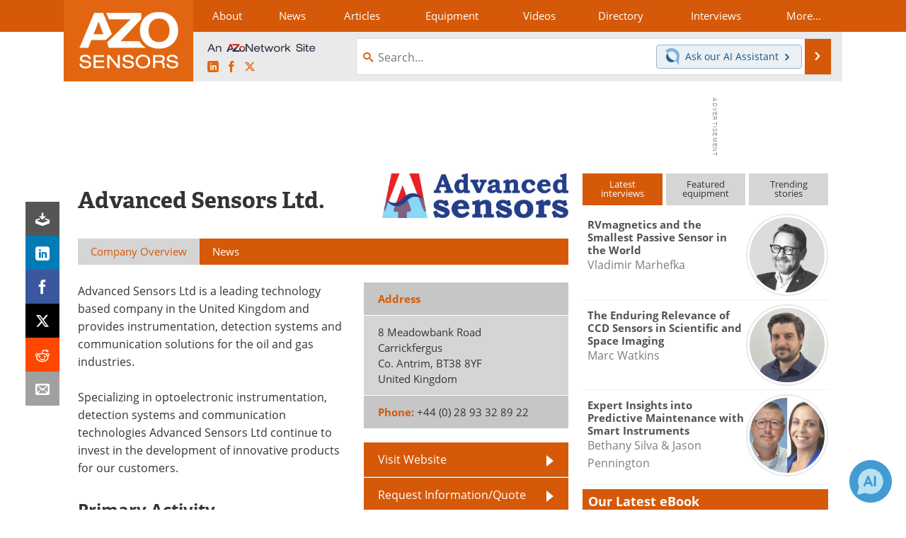

--- FILE ---
content_type: text/html; charset=utf-8
request_url: https://www.azosensors.com/suppliers.aspx?SupplierID=1386
body_size: 20891
content:


<!DOCTYPE html>
<html lang="en" itemscope itemtype="http://schema.org/Organization">
<head>
<link rel="preconnect" href="https://use.typekit.net" />
<link rel="preconnect" href="https://p.typekit.net" />
<link rel="preconnect" href="https://securepubads.g.doubleclick.net" />
<link rel="preconnect" href="https://www.googletagmanager.com" /><meta charset="utf-8" /><meta http-equiv="X-UA-Compatible" content="IE=edge" /><meta name="viewport" content="width=device-width, initial-scale=1, minimum-scale=1" /><title>
	Advanced Sensors Ltd. : Quotes, Address, Contact
</title>
<link itemprop="mainEntityOfPage" href="https://www.azosensors.com/suppliers.aspx?SupplierID=1386" />
<meta itemprop="description" content="Advanced Sensors Ltd is a leading technology based company in the United Kingdom and provides instrumentation, detection systems and communication solutions for the oil and gas industries." />
<meta name="twitter:card" content="summary" />
<meta name="twitter:site" content="@AZoSensors" />
<meta name="twitter:title" content="Advanced Sensors Ltd." />
<meta name="twitter:description" content="Advanced Sensors Ltd is a leading technology based company in the United Kingdom and provides instrumentation, detection systems and communication solutions for the oil and gas industries." />
<meta name="twitter:image:src" content="https://www.azosensors.com/themes/Standard/images/full_site_logo.png" />
<meta property="og:title" content="Advanced Sensors Ltd." />
<meta property="og:type" content="company" />
<meta property="og:image" content="https://www.azosensors.com/themes/Standard/images/full_site_logo.png" />
<meta property="og:url" content="https://www.azosensors.com/suppliers.aspx?SupplierID=1386" />
<meta property="og:description" content="Advanced Sensors Ltd is a leading technology based company in the United Kingdom and provides instrumentation, detection systems and communication solutions for the oil and gas industries." />
<meta property="og:site_name" content="AZoSensors" />
<meta property="fb:app_id" content="191285697581963" />
<meta name="referrer" content="unsafe-url" /><meta name="robots" content="max-snippet:-1, max-image-preview:large, max-video-preview:-1" />
<link rel="canonical" href="https://www.azosensors.com/suppliers.aspx?SupplierID=1386" /><link rel="stylesheet" href="https://use.typekit.net/vjt7ayk.css" media="print" onload="this.media='all'; this.onload=null;">

    <script type="text/javascript">
        window.g_cmpKind = 2;
        window.g_isIabTcfInUse = false;
        window.g_isIabGppInUse = false;
        window.bStrictCookies = undefined;
        window.g_cookiePolicyStatus = undefined;
        window.g_havePublishable = true;
        window.g_enableAnalytics = true;
        window.bRecordClientView = true;
        window.g_fetchPromotedItem = false;
        window.g_contentEmbedPromotedItemEligible = false;
        window.g_analyticsContentType = 'Supplier Profile Item';
        window.g_pageLoadStartOn = new Date();
        window._azoStartScripts = [];
        window.$ = function (fn) {
            if (typeof fn === 'function') { _azoStartScripts.push(fn); }
        };

    </script>

    <link rel="icon" href="/favicon-16x16.png" type="image/png" sizes="16x16" /><link rel="icon" href="/favicon-32x32.png" type="image/png" sizes="32x32" /><link rel="icon" href="/favicon-96x96.png" type="image/png" sizes="96x96" /><link rel="start" title="AZoSensors" href="/" /><link type="application/rss+xml" rel="alternate" title="AZoSensors (RSS)" href="https://www.azosensors.com/syndication.axd?format=rss" /><link type="application/atom+xml" rel="alternate" title="AZoSensors (ATOM)" href="https://www.azosensors.com/syndication.axd?format=atom" /><meta http-equiv="content-type" content="text/html; charset=utf-8" />
<script>
  window.googleAnalyticsConfig = {
    'gaCode': 'G-2CVVW0SD30',
    'cookieDomain': 'azosensors.com'
  };
</script>

<script>
  window.zohoPageSenseConfig = {
    'id': '9180d1f8a1a644818e83065fe450cc11'
  };
</script>
<meta name="msvalidate.01" content="F19F0E4C53AF972CB554F2D6E02D6A95" />

<link type="text/css" rel="stylesheet" href="https://www.azosensors.com/bundles/css/desktop/base?v=eqVkLbQF3ETgMdnbFaadtkpIft18270FmKV1DvWxUrc1" />


    <script type="text/javascript">
        //<![CDATA[
        var sSiteRoot = '/';
        var isMobileWebsite = false;
        var isMobileProSupplier = false;
        
        //]]>
    </script>

    
    <script type="text/javascript">

        window.dataLayer = window.dataLayer || [];
        function gtag() { dataLayer.push(arguments); }

        
        
            gtag('consent', 'default', {
                'ad_storage': 'denied',
                'analytics_storage': 'denied',
                'functionality_storage': 'denied',
                'personalization_storage': 'denied',
                'security_storage': 'granted',
                'ad_user_data': 'denied',
                'ad_personalization': 'denied'
            });
        

        function initAnalytics() {
            var config = window.googleAnalyticsConfig;
            if (config) {

                var gtagConfig = {
                    'anonymize_ip': true,
                    'cookie_domain': config.cookieDomain
                };

                if (window.g_analyticsContentType) {
                    gtagConfig['content_group'] = window.g_analyticsContentType;
                }

                

                var a = document.createElement('script');
                a.type = 'text/javascript';
                a.async = true;
                a.src = 'https://www.googletagmanager.com/gtag/js?id=' + config.gaCode;
                var s = document.getElementsByTagName('script')[0];
                s.parentNode.insertBefore(a, s);

                window.dataLayer = window.dataLayer || [];
                window.gtag = function () { dataLayer.push(arguments); };

                window.gtag('js', new Date());
                window.gtag('config', config.gaCode, gtagConfig);
            }
        };

        
            function initPlausible() {

                
                if (!window.googleAnalyticsConfig) {
                    return;
                }

                var plausibleDomain = 'azosensors.com';

                window.plausible = window.plausible || function () {(window.plausible.q = window.plausible.q || []).push(arguments)};

                var a = document.createElement('script');
                a.type = 'text/javascript';
                a.defer = true;
                a.setAttribute('data-domain', plausibleDomain);
                
                a.src = 'https://plausible.io/js/script.manual.js';
                var s = document.getElementsByTagName('script')[0];
                s.parentNode.insertBefore(a, s);

                $(function () {
                    Azom.recordPlausiblePageview();
                });
            }
        

    </script>

    

<style type="text/css">

    .supplier-image img { margin-top: 12px; }

</style>


<script type="text/javascript">
    //<![CDATA[

    var DocReq = {
        itemType: 'supplier',
        itemName: 'Advanced Sensors Ltd.',
        formTitle: 'Advanced Sensors Ltd.',
        itemId: 1386
    };

    $(function() {
        Azom.initDocReqPage();
    });

    //]]>
</script>


<script type="text/javascript">
    //<![CDATA[

    var PdfReq = {
        itemType: 'supplier',
        itemName: 'Advanced Sensors Ltd.',
        languageCode: '',
        formTitle: 'Advanced Sensors Ltd. Printable Document (PDF)',
        itemId: 1386
    };

    $(function() {
        Azom.initPdfReqPage();
    });

    //]]>
</script>





    <!-- Add To Home -->
    
    <meta name="apple-mobile-web-app-capable" content="no" /><meta name="apple-mobile-web-app-status-bar-style" content="black" /><meta name="apple-mobile-web-app-title" content="Sensors" />
<script type="application/ld+json">
{
  "@context": "http://schema.org",
  "@type": "Organization",
  "name": "AZoSensors",
  "url": "https://www.azosensors.com/",
  "logo": "https://www.azosensors.com/themes/Standard/images/full_site_logo.png",
  "sameAs": [
     "https://www.facebook.com/AZoNetwork",
     "https://twitter.com/AZoSensors"
  ]
}
</script>

<script type="application/ld+json">
{
  "@context": "http://schema.org",
  "@type": "WebSite",
  "name": "AZoSensors",
  "url": "https://www.azosensors.com/",
  "potentialAction": {
     "@type": "SearchAction",
     "target": "https://www.azosensors.com/search.aspx?q={search_term_string}",
     "query-input": "required name=search_term_string"
  }
}
</script>
<meta name="description" content="Advanced Sensors Ltd is a leading technology based company in the United Kingdom and provides instrumentation, detection systems and communication solutions for the oil and gas industries." /></head>
<body class="site-body">

    <script type="text/javascript">

        
        var googletag = googletag || {};
        googletag.cmd = googletag.cmd || [];

        window.g_areSiteAdsInitialized = false;
        window.g_displayAdsToRender = [];

        function pushDisplayAd(fn) {
            if (window.g_areSiteAdsInitialized) {
                googletag.cmd.push(fn);
            } else {
                window.g_displayAdsToRender.push(fn);
            }
        }

    </script>

    

        <script async="async" src="https://securepubads.g.doubleclick.net/tag/js/gpt.js"></script>

        <script type='text/javascript'>
        //<![CDATA[
            window._renderedAdSlots = [];

            var g_dfpTargeting = [
                { k: "site", v: "AZoSensors" }
            ];

            function initSiteAds() {

                
                g_dfpTargeting.push({ k: "hostname", v: window.location.hostname });

                if (!window.g_isTargetingEnabled) {
                    g_dfpTargeting.push({ k: "npa", v: "yes" });
                }

                googletag.cmd.push(function () {

                    googletag.defineSlot('/21677452523/AZo_728x90_1', [[728, 90]], 'div-gpt-AZo_728x90_1').addService(googletag.pubads());
googletag.defineSlot('/21677452523/AZo_Desktop_300x250_1', [[300, 250]], 'div-gpt-AZo_Desktop_300x250_1').addService(googletag.pubads());


                    if (g_dfpTargeting.length) {
                        for (var t = 0; t < g_dfpTargeting.length; t++) {
                            googletag.pubads().setTargeting(g_dfpTargeting[t].k, g_dfpTargeting[t].v);
                        }
                    }

                    
                    
                    if (!window.g_isIabTcfInUse && !g_isIabGppInUse && !window.g_isTargetingEnabled) {
                        
                        googletag.pubads().setPrivacySettings({
                            'restrictDataProcessing': true,
                            'nonPersonalizedAds': true
                        });
                    }
                    
                    googletag.pubads().addEventListener('slotRenderEnded', function (e) { if (typeof Azom === 'undefined') { _renderedAdSlots.push(e); } else { Azom.onAdSlotRendered(e); } });
                    
                    googletag.pubads().enableSingleRequest();
                    googletag.enableServices();

                });

                ////////////////

                if (typeof g_displayAdsToRender !== 'undefined' && g_displayAdsToRender.length) {

                    
                    while (g_displayAdsToRender.length) {

                        

                        
                        var item = g_displayAdsToRender.shift();

                        googletag.cmd.push(item);

                        
                        item = null;
                    }
                }

                ////////////////

                window.g_areSiteAdsInitialized = true;

            }

        //]]>
        </script>
    

    <script type="text/javascript">

        window.g_azoReadCookie = function (name) {
            var nameEQ = name + "=";
            var ca = document.cookie.split(';');
            for (var i = 0; i < ca.length; i++) {
                var c = ca[i];
                while (c.charAt(0) == ' ') c = c.substring(1, c.length);
                if (c.indexOf(nameEQ) == 0) return c.substring(nameEQ.length, c.length);
            }
            return null;
        };

        
            function updateGoogleConsentModeUserPreferences() {

                var cp = typeof BlogEngine === 'object' ? BlogEngine.getVisitorCookieAndPrivacyPreferences() : null;

                var performance = (cp ? cp.performance : window.g_isPerformanceEnabled) ? true : false;
                var functional = (cp ? cp.functional : window.g_isFunctionalEnabled) ? true : false;
                var targeting = (cp ? cp.targeting : window.g_isTargetingEnabled) ? true : false;

                

                gtag('consent', 'update', {
                    'ad_storage': targeting ? 'granted' : 'denied',
                    'analytics_storage': performance ? 'granted' : 'denied',
                    'functionality_storage': functional ? 'granted' : 'denied',
                    'personalization_storage': targeting ? 'granted' : 'denied',
                    'security_storage': 'granted',
                    'ad_user_data': targeting ? 'granted' : 'denied',
                    'ad_personalization': targeting ? 'granted' : 'denied'
                });
            }
        

        function canRunPerformanceAnalytics() {
            
            if ((window.g_enableAnalytics && !g_azoReadCookie('isstffvstr')) || g_azoReadCookie('analytics-on')) {
                return true;
            } else {
                return false;
            }
        }

        if (canRunPerformanceAnalytics() && typeof initPlausible === 'function') {
            initPlausible();
        }

        
        window.g_hasActionsOnConsentsAvailableRun = false;

        function actionsOnConsentsAvailable() {

            if (window.g_hasActionsOnConsentsAvailableRun) {
                return;
            }

            window.g_hasActionsOnConsentsAvailableRun = true;

            var cp = '';

            if (window.g_cmpKind === 2) { 

                cp =
                    (OnetrustActiveGroups.includes('C0002') ? '1' : '0') +  
                    (OnetrustActiveGroups.includes('C0003') ? '1' : '0') +  
                    (OnetrustActiveGroups.includes('C0004') ? '1' : '0');   

            } else {
                cp = g_azoReadCookie('cookiepolicy');
            }

            if (cp && cp.length !== 3) {
                cp = null;
            }

            
            var isCookieBarShown = cp ? false : !!g_azoReadCookie('cookiebarshown');

            var currentCookieNoticeBarStatus = 0;

            function configureCookieNoticeBar() {

                
                if (window.g_cmpKind !== 1) {
                    return;
                }

                
                if (cp) {
                    return;
                }

                var showFullBar = typeof bStrictCookies === 'boolean' && bStrictCookies;
                var newCookieNoticeBarStatus = showFullBar ? 2 : 1;

                

                if (currentCookieNoticeBarStatus === newCookieNoticeBarStatus) {
                    
                    return;
                }

                
                try {
                    var root = document.getElementsByTagName('html')[0];
                    
                    if (root && root.classList) {

                        root.classList.toggle('show-cookie-bar', true);
                        root.classList.toggle('show-cookie-bar-standard', !showFullBar);
                        root.classList.toggle('show-cookie-bar-full', showFullBar);

                        currentCookieNoticeBarStatus = newCookieNoticeBarStatus;
                    }
                } catch (e) {
                    
                }
            }

            var areCookieCategoriesSet = false;

            function evaluateCookiePolicyStatus() {

                if (areCookieCategoriesSet) {
                    return;
                }

                var canSetCookieCategories = false;

                if (window.g_cmpKind !== 1) { 
                    canSetCookieCategories = true;
                } else {

                    
                    canSetCookieCategories =
                        g_cookiePolicyStatus === 1 ||
                        g_cookiePolicyStatus === 2 ||
                        (g_cookiePolicyStatus === 3 && typeof bStrictCookies === 'boolean');

                }

                if (canSetCookieCategories) {

                    if (window.g_cmpKind !== 1) { 
                        window.g_isTargetingEnabled = cp[2] === '1';
                        window.g_isPerformanceEnabled = cp[0] === '1';
                        window.g_isFunctionalEnabled = cp[1] === '1';
                    } else {

                        
                        window.g_isTargetingEnabled =
                            (cp && cp[2] === '1') ||
                            (!bStrictCookies && !cp && isCookieBarShown);

                        window.g_isPerformanceEnabled =
                            (cp && cp[0] === '1') ||
                            (!bStrictCookies && !cp && isCookieBarShown);

                        window.g_isFunctionalEnabled =
                            (cp && cp[1] === '1') ||
                            (!bStrictCookies && !cp && isCookieBarShown);

                    }

                    areCookieCategoriesSet = true;

                    

                    
                        updateGoogleConsentModeUserPreferences();
                    

                    

                    
                    if (canRunPerformanceAnalytics()) {
                        initAnalytics();
                    }

                    
                    if (typeof initSiteAds === 'function') {
                        initSiteAds();
                    }

                    $(function() {

                        
                        BlogEngine.loadPerformanceScripts();

                        
                        if (bRecordClientView && typeof contentViewData !== 'undefined') {
                            
                            Azom.recordClientView();
                        } else {
                            
                        }

                        
                        Azom.checkInboundDetails();
                    });
                }
            }

            function evaluateGeoLocation(location) {

                

                var country = '';
                var region = '';

                if (window.g_cmpKind === 2) {
                    var otLocationData = OneTrust.getGeolocationData();
                    country = !otLocationData ? '' : (otLocationData.country || '').toString().toUpperCase();
                    region = !otLocationData ? '' : (otLocationData.state || '').toString().toUpperCase();
                } else if (location) {
                    country = (location.country || '').toString().toUpperCase();
                    region = (location.region || '').toString().toUpperCase();
                } else {
                    country = (g_azoReadCookie('azocountry') || '').toString();
                }


                if (typeof country === 'string' && country.length === 2) {

                    window.g_countryCode = country.toUpperCase();
                    window.g_regionCode = region.toUpperCase();

                    
                    

                    window.bStrictCookies = window.g_countryCode === 'DE';

                    

                    if (window.g_cmpKind === 1) { 

                        $(function () {
                            Azom.createCookie("azocountry", country, 0);
                            BlogEngine.initCookieNoticeBar();
                        });

                    }

                }

                
                configureCookieNoticeBar();

                
                evaluateCookiePolicyStatus();

            }

            function onGetCountryProblem() {
                

                
                window.bStrictCookies = true;

                evaluateCookiePolicyStatus();
            }

            function lookupCountryIfNeeded() {

                if (window.g_cmpKind !== 1) { 
                    return;
                }

                if (window.g_countryCode) {
                    
                }
                if (!window.g_countryCode) {
                    
                    if (typeof fetch === 'undefined') {
                        
                        onGetCountryProblem();
                    } else {
                        fetch('/cdn-cgi/trace')
                            .then(function (resp) { return resp.text(); })
                            .then(function (data) {
                                var foundCountry = false;
                                if (!data || typeof data !== 'string') {
                                    
                                } else {
                                    var match = data.match(/\bloc=([a-z]{2})/i);
                                    if (!match || !match.length || match.length < 2) {
                                        
                                    } else {
                                        foundCountry = true;
                                        evaluateGeoLocation({ country: match[1], region: null });
                                        
                                    }
                                }

                                if (!foundCountry) {
                                    onGetCountryProblem();
                                }
                            })
                            .catch(function (error) {
                                
                                onGetCountryProblem();
                            });
                    }
                }
            }

            /////////////////

            

            if (window.g_cmpKind === 1) {

                if (cp) {
                    window.g_cookiePolicyStatus = 1;
                } else if (!isCookieBarShown) {
                    window.g_cookiePolicyStatus = 2;
                } else {
                    window.g_cookiePolicyStatus = 3;
                }

                
            }

            evaluateGeoLocation(null);

            lookupCountryIfNeeded();

        } 

    </script>

    

        <script>
            
        </script>

        <script>
            
        </script>

        
        <script src="https://cdn-ukwest.onetrust.com/scripttemplates/otSDKStub.js" async type="text/javascript" charset="UTF-8" data-domain-script="8480e383-8f4d-4149-bf14-2277128cacaf" ></script>
        <script type="text/javascript">
            window.g_isOneTrustAvailable = false;
            window.g_areInitialOneTrustConsentsAvailable = false;
            window.g_oneTrustRequireBannerInteraction = false;
            function OptanonWrapper() {
                if (!window.g_isOneTrustAvailable) {
                    window.g_isOneTrustAvailable = true;

                    if (typeof window.__tcfapi === 'function') {
                        window.g_isIabTcfInUse = true;
                        
                    }

                    if (typeof window.__gpp === 'function') {
                        window.g_isIabGppInUse = true;
                    }

                    
                }
                

                if (window.g_areInitialOneTrustConsentsAvailable) {
                    $(function () {
                        BlogEngine.onOneTrustConsentsUpdated();
                    });
                } else {

                    $(function () {
                        var isBoxClosed = !!Azom.readCookie('OptanonAlertBoxClosed');
                        if (!window.g_areInitialOneTrustConsentsAvailable) {

                            
                            var isBannerOverlayVisible = $('.ot-fade-in').is(':visible');
                            var areConsentsAvailableForProcessing = !isBannerOverlayVisible || isBoxClosed;
                            if (!areConsentsAvailableForProcessing) {
                                window.g_oneTrustRequireBannerInteraction = true;
                            } else {
                                window.g_areInitialOneTrustConsentsAvailable = true;
                                
                                window.setTimeout(actionsOnConsentsAvailable, 1);
                            }
                        }
                    });

                }
            }
        </script>
        

    

    

    

    

    

    <div id="body-wrap">

        <div class="container main-content-right">
            <form method="post" action="/suppliers.aspx?SupplierID=1386" id="aspnetForm">
<div class="aspNetHidden">
<input type="hidden" name="__VIEWSTATE" id="__VIEWSTATE" value="s9yyO7Vxt/fxGwCdiwlTyJ9vJLaVso7rKv3g9vwJishhug/7+ulINgn8KVNvTp3UsR1w2nufj61nlBQSJZTeqMSAhmfAOYnPBrLgWAT4C2d+R4IhoFO9bbx90Son4zCVDJ5lN5PgKt45jLNct1CK3rRT6xRps1B73NMCj5VaNK0FCujsug6wXvSt8Y8zyNExkk9/Isj7Z2QX/wYrlyxbIxaUCvxW6JQF0amKAivMCMHOoVY8s2dQ56z6NOhKbiBE0e+B5ol3DYKVfeEntYD3fSsLYz4ph3Ll57VQs+lpc4VLyn6i/ilXXzwcKe4k+s+sR7sRCgXhzFt96oCJFrutYjDURzzmOmtKz2t7kiqXtC5HhjuUCYVHzspBk6BbpzgmmUB9B/xdSkEW9vPSnnjMHSOY63UmdK2+3f9oveLasEV2GIXH8K7S7hvCe9X2LLw7y5CCVFnQdGhtOkDEdHpPD7sBdFPKaUATuZUNrXgX5fgPuPZqSf2zwCgLGvupEGP+tNju9RLaHxIjk4InWomMLNEqbfSzO6Vp36Ustcvv6gjv5sstVHpqb8e+bmq/3jxeqTyxlfCGKLZkCjiJKWE5/2if5he8xofXI6yF8ITvrgqBqEkhOquMZWR2RT65zDMTnRDZ5St08gcVuDWYN4R9Y5Q5IBeYexom/E7dQtMTNUALyQygBlkWOPcIJwmvq+t8daHZMmuwL1+sKeIESCde5olSweYYpk2PduS8f1LbSDLZ3Ia7rOQNfd0vw1/uPs1gpqwMjWrsVjgZi1e/[base64]/peo8OaCrh4rlAuigUfcFlFDAIoC016THAPoZMMe2wpUJFnEE9kEZwf0bLVDTlAjWZJwS8Xx/y7TQdM9zQVaXWFPQqtFxMab1T/pxtKPS+YPiKYDjriukmMrZKTEu1i9XmcZn81U/nudeD+FKeS10SUgYguusxH4DhhwBUhEV7MUtzm92tigcLObHNwv23OqmPgz93tjlh/WQGO8mUovGkwE1x9gtu6QKOTAVt8pgFoayj8WkHjMBdEE4kwBxbsfSKSa0PHHvSF37ZMhS8HxRwoFtyAEEoD7mpAcT8KGYGgZMLTSsi0zJnO3ebCAnCa/57+ara/[base64]//NaN2R69GQ7FCbU8uSl6gN2wCc5WgSyVHvZC6UlVbRapRMJHTCwDObPAoEQhVjHJxW4TKp+HzQ7qEAbiAa/oZl2j3fS5iL9+JHnX/jiwyM0WOm0kzC4ZBE7fU9Cha4djED3JeZKLTeF8W1+nFhddPgT1OVEvBvY0ne3RffKexIaIxz/tYaeMCcNrbn30aSbiCJ+ROy2bU+y08rJ/[base64]/YmAMUnmsPpZztmvoOL5whbUYlIVjp6CAZUbGaGnmuG6Wxo2IRmB+32FzV3Eq8EXvJ2FKp/[base64]/zqCRxGa+qbkr3BtG/WCk0gjsjYS8Ac7drVWiJRq9ro4u0I8cetwJT/OY2fv5qTd50EvvO/KSq9ofdGiJdb28FVpeb4k0ram9p+QC6B7nP9JdxRUm8zLqqikUr9UlHW9JFYIROln+wo4ht3/nGIe/[base64]/4PBMYtNHxERxdsvaNYyROc/GVRpSGr8+3cyE34n1lQ1fVuOvUYDby8EVqhPFbW0nEG7AvsbnULhSrjr2XeuizFaGddZiTxJ1XllEz1ASs3Wql/IveePwld0jRa81+8bQ4yXoooNRO52rM8NL1iuwNhy9COiydb6+pMccoIA1PZK1GSYmkduy2uwm133+Di2gVvO4WzK1GtnFOTT5Dxz/jJdmZZ4xLUrlAp1OocESjHuNE7a9qxG4LD/8CL1LTXrWPgH1DiMpagAn1dN6CygYSVvaoum1gr/xxry57yH2JrisD71DqvsT1gudtB8l4CQY86jYeqE4VfIUNoR2qw7dxTFZsNY2LexRcUgyiuOqcbPCPMGJc8KGST5Uz6kkE58gd1RV/iALRs7DDDLFRmqx7yD2TuwuG5A7mtqr524COAXITksHJZLzubKRdV47j+OdP8Cmdmf2bmQSxrC0zA/llpQnLJ97NzzDLow" />
</div>

<div class="aspNetHidden">

	<input type="hidden" name="__VIEWSTATEGENERATOR" id="__VIEWSTATEGENERATOR" value="42F9C432" />
	<input type="hidden" name="__EVENTVALIDATION" id="__EVENTVALIDATION" value="cZ3DNjuXPAEsFTUYu6jxRZMsNv2se5q5k+Jx8BA4nkDMjVOqRYOsUK/MOJCFjLnKUOqFTrkTh3mqtcL3oSCe/0pVaGBygKyCCZ1Dvi6PatMgiojg1WeKV34T6LIFORAlIxolDpKo3bBzI6ah7hNqqk22X2g=" />
</div>

                <div class='overlay-content-wrapper'>
                    <div id='social-login-overlay-simple-container'></div>
                    <div id='social-login-overlay-full-container' class='mfp-with-anim'></div>
                </div>

                <header>
                    <a class="skip-link sr-only sr-only-focusable" href="#main">Skip to content</a>
                    <nav class="main-menu container menu-container">

                        <div class="logo col-sm-2 col-xs-12">
                            <a href="/">
                                <img class="img-responsive center-block" src="https://www.azosensors.com/themes/Standard/images/azosensors_logo_v3.png" alt="AZoSensors" /></a>
                        </div>

                        <div class="nav-right col-sm-10 col-xs-12">
                            <ul class="menu">
                                <li><a href="/aboutus.aspx"><span>About</span></a></li>
                                <li><a href="/news-index.aspx"><span>News</span></a></li>
                                <li><a href="/articles.aspx"><span>Articles</span></a></li>
                                <li><a href="/equipment-index.aspx"><span>Equipment</span></a></li>
                                <li><a href="/videos-index.aspx"><span>Videos</span></a></li>
                                <li><a href="/directory.aspx"><span>Directory</span></a></li>
                                <li><a href="/interviews.aspx"><span>Interviews</span></a></li>
                                <li class="hidden-xs"><a class="moremenu">More...</a></li>

                                <li class="hidden-sm hidden-md hidden-lg"><a href="/book-index.aspx"><span>Books</span></a></li>
                                <li class="hidden-sm hidden-md hidden-lg"><a href="/advertise"><span>Advertise</span></a></li>
                                <li class="hidden-sm hidden-md hidden-lg"><a href="/contact.aspx"><span>Contact</span></a></li>
                                <li class="hidden-sm hidden-md hidden-lg"><a href="/newsletters/"><span>Newsletters</span></a></li>
                                <li class="hidden-sm hidden-md hidden-lg"><a href="/search.aspx"><span>Search</span></a></li>
                                <li class="hidden-sm hidden-md hidden-lg"><a href="/journals-index.aspx"><span>Journals</span></a></li>
                                <li class="hidden-sm hidden-md hidden-lg mobile-menu-profile-become-member">
                                    <a href="/azoprofile/login/" onclick="return AZoProfileUtils.showAZoProfileLoginFullOverlay(null);" class="login-signup"><span>Become a Member</span></a>
                                </li>
                            </ul>

                        <div class="sub-menu col-xs-12" aria-role="nav">
                            <ul class="mobile-main serif hidden-xs">
                                <li><a href="/book-index.aspx"><span>Books</span></a></li>
                                <li><a href="/advertise"><span>Advertise</span></a></li>
                                <li><a href="/contact.aspx"><span>Contact</span></a></li>
                                <li><a href="/newsletters/"><span>Newsletters</span></a></li>
                                <li><a href="/journals-index.aspx"><span>Journals</span></a></li>
                                <li><a href="/search.aspx"><span>Search</span></a></li>
                                <li class="mobile-menu-profile-become-member">
                                    <a href="/azoprofile/login/" onclick="return AZoProfileUtils.showAZoProfileLoginFullOverlay(null);" class="login-signup"><span>Become a Member</span></a>
                                </li>
                            </ul>
                        </div>

                            
                            <div class="col-xs-12 user-menu">
                                <div class="row">
                                    <div class="menu-top-left hidden-xs clearfix">
                                        <a class="an-azonetwork-site" href="/suppliers.aspx?SupplierID=4685"><img src="https://www.azosensors.com/images/an-azonetwork-site.svg" alt="An AZoNetwork Site" width="158" height="16" /></a>
                                        <div class="top-social-icons">
                                            <ul class="social">
                                                <li class="linkedin"><a href="https://www.linkedin.com/company/azosensors/" aria-label="AZoSensors LinkedIn page">
                                                    <span aria-hidden="true" class="icon-linkedin"></span>
                                                    <span class="sr-only">LinkedIn</span>
                                                </a></li>
                                                <li class="facebook"><a href="https://www.facebook.com/AZoNetwork" aria-label="AZoNetwork Facebook page">
                                                    <span aria-hidden="true" class="icon-facebook"></span>
                                                    <span class="sr-only">Facebook</span>
                                                </a></li>
                                                <li class="twitter"><a href="https://twitter.com/AZoSensors" aria-label="AZoSensors X page">
                                                    <span aria-hidden="true" class="icon-twitter-x"></span>
                                                    <span class="sr-only">X</span>
                                                </a></li>
                                            </ul>
                                        </div>
                                        
                                        
                                    </div>
                                    <div class="col-sm-7 col-xs-12 menu-top-right">
                                        <div class="search-input-group">
                                            <div class="menu-global-search">
                                                <span class="icon-search"></span>
                                                <input aria-labelledby="searchLabel" type="search" id="globalSearchField" class="form-control searchfield" placeholder="Search..." maxlength="200" onfocus="BlogEngine.searchClear('')" onblur="BlogEngine.searchClear('')" onkeypress="return BlogEngine.searchKeyPress(event,'globalSearchField', '', null)" value="" />
                                            </div>
                                            <div class="menu-top-azthena">
                                                <a class="open-azthena clearfix">
                                                    <svg xmlns="http://www.w3.org/2000/svg" viewBox="0 0 144.229 169.55" role="img" style="enable-background:new 0 0 144.2287 169.55" xml:space="preserve">
                                                        <title>Chat with our AI Assistant</title><path d="M23.48 49c-9.76 9.76-15.8 23.24-15.8 38.13 0 29.77 24.14 53.91 53.91 53.91 14.89 0 28.37-6.04 38.13-15.79-39.85-4.79-71.45-36.39-76.24-76.24V49z" style="fill:#28658e"/><path d="M141.6 101.53c3.87-14.41 7.12-50.5-18.4-76.02C89.18-8.51 34.02-8.51 0 25.52L23.48 49c9.76-9.76 23.23-15.79 38.12-15.79 29.77 0 53.91 24.14 53.91 53.91 0 14.89-6.03 28.37-15.79 38.12l20.52 20.52 23.79 23.79s-14.44-23.33-2.43-68.02z" style="fill:#7fb3db"/></svg>
                                                    <span class="ask-azthena"><span class="ask-azthena-text-line">Ask our</span> <span class="ask-azthena-text-line">AI Assistant <span aria-hidden="true" class="icon-arrow-right"></span></span></span>
                                                </a>
                                            </div>
                                            <div class="input-group-addon search-btn-wrap">
                                                <button class="search-btn" onclick="return BlogEngine.search('globalSearchField');" onkeypress="return BlogEngine.search('globalSearchField');">
                                                    <span aria-hidden="true" class="icon-arrow-right"></span>
                                                    <span id="searchLabel" class="sr-only">Search</span>
                                                </button>
                                            </div>
                                        </div>
                                    </div>

                                </div>
                            </div>

                            <a class="moremenu mobile-menu visible-xs-block">
                                <span aria-hidden="true" class="icon-list"></span>
                                <span class="sr-only">Menu</span>
                            </a>

                        </div>

                    </nav>
                </header>

                
                    <div class="clearfix">
                        
                        <div class="banner-ad hidden-xs col-sm-12">
                            <div id="widgetzone_siteVeryTopV3" class="widgetzone clearfix"><section class="widget dfpad clearfix" id="widget622c0e27-8db6-42a3-8a81-aadf291437b8"><div class='div-gpt-wrap-728x90'><div id='div-gpt-AZo_728x90_1' class='div-gpt-728x90'>
<script type='text/javascript'>
pushDisplayAd(function(){
    googletag.display('div-gpt-AZo_728x90_1');
});
</script>
</div></div>

</section></div>
                        </div>
                    </div>
                

                <main id="main" tabindex="-1" class="main-container col-xs-12 col-md-8">

                    

    

<!-- docReq start -->


<div style="position:absolute;visibility:hidden;">
    <div id="docReqForm" class="azoForm-dialog azoForm-desktop-container mfp-with-anim">
        <div class="docReq-form-dialog-container-contents"></div>
    </div>
</div>


<div id="docReqFormMobileContainerOnPage" class="azoForm-mobile-container"></div>
<!-- docReq end -->

    



<div style="position:absolute;visibility:hidden;">
    <div id="pdfReqForm" class="azoForm-dialog azoForm-desktop-container mfp-with-anim">
        <div class="pdfReq-form-dialog-container-contents"></div>
    </div>
</div>


<div id="pdfReqFormMobileContainerOnPage" class="azoForm-mobile-container">
</div>


    

        
    

    

<script type="text/javascript">

    function onShowAddCompany() {
        BlogEngine.getInfoContent('add-your-company', "", '#addCompanyDialog .mp-common-dialog-contents');
    }

    $(function () {

        $(".add-company-link").magnificPopup({
            type: 'inline',
            items: {
                src: '#addCompanyDialog'
            },
            mainClass: 'mfp-3d-unfold',
            removalDelay: 500, //delay removal by X to allow out-animation
            midClick: true,  // may not be needed, but documentation suggests it
            callbacks: {
                beforeOpen: onShowAddCompany
            }
        });


    });

</script>

<div style="position:absolute;visibility:hidden;">
    <div id="addCompanyDialog" class="mp-common-dialog mfp-with-anim">
        <div class="mp-common-dialog-contents"></div>
    </div>
</div>

        <div id="widgetzone_SupplierAboveTabs" class="widgetzone clearfix"></div>

        




        

<input type="hidden" id="url-to-share" value="https://www.azosensors.com/suppliers.aspx?SupplierID=1386"/>
<div class="share-box">
    <ul class="showEmailShare">
        
        <li class="pdf-download no-count">
            <a href="#" class="request-pdf-download" title="Download PDF copy">
                <div class="share-wrapper">
                    <div aria-hidden="true" class="icon icon-download"></div>
                </div>
            </a>
        </li>
        
        <li class="linkedin">
            <a href="https://www.linkedin.com/shareArticle?mini=true&amp;url=https%3a%2f%2fwww.azosensors.com%2fsuppliers.aspx%3fSupplierID%3d1386&amp;title=Advanced+Sensors+Ltd." title="LinkedIn" data-win-width="520" data-win-height="570" target="_blank">
                <div class="share-wrapper">
                    <div aria-hidden="true" class="icon icon-linkedin"></div>
                    <div class="count count-linkedin"></div>
                </div>
            </a>
        </li>
        <li class="facebook">
            <a href="https://www.facebook.com/sharer/sharer.php?u=https%3a%2f%2fwww.azosensors.com%2fsuppliers.aspx%3fSupplierID%3d1386" title="Facebook" data-win-width="550" data-win-height="600" target="_blank">
                <div class="share-wrapper">
                    <div aria-hidden="true" class="icon icon-facebook"></div>
                    <div class="count count-facebook"></div>
                </div>
            </a>
        </li>
        <li class="twitter no-count">
            <a href="https://x.com/share?url=https%3a%2f%2fwww.azosensors.com%2fsuppliers.aspx%3fSupplierID%3d1386&amp;text=Advanced+Sensors+Ltd." title="X" data-win-width="550" data-win-height="300" target="_blank">
                <div class="share-wrapper">
                    <div aria-hidden="true" class="icon icon-twitter-x"></div>
                </div>
            </a>
        </li>
        <li class="reddit no-count">
            <a href="https://www.reddit.com/submit?url=https%3a%2f%2fwww.azosensors.com%2fsuppliers.aspx%3fSupplierID%3d1386" title="Reddit" data-win-width="575" data-win-height="600" target="_blank">
                <div class="share-wrapper">
                    <div aria-hidden="true" class="icon icon-reddit"></div>
                </div>
            </a>
        </li>
        
        <li class="email no-count">
            <a href="#" onclick="return Azom.displayShareViaEmail();" title="Email" target="_blank">
                <div class="share-wrapper">
                    <div aria-hidden="true" class="icon icon-envelop"></div>
                </div>
            </a>
        </li>
        
    </ul>
</div>


        

        <div id="supplier_profile_top" class="row item-body content-item-body page-title-img-top with-img">
        <img id="ctl00_cphBody_supplierPage_supplierPageTop_imgMain" title="Advanced Sensors Ltd." width="402" height="96" src="https://www.azosensors.com/images/suppliers/ImageForSupplier_1386_1716190024410752.png" alt="Advanced Sensors Ltd." />

        <h1 id="h1Title">
            <span itemprop="legalName">Advanced Sensors Ltd.</span></h1>
        
    </div>



        <div class="related-content-wrap">

            

                <div class="related-content-tabs supplier-content-tabs">

                    

                    <ul class="tabs row">

                        

                        <li id="liProfileTab" class="selected"><a id="ctl00_cphBody_supplierPage_hypProfilePage" onclick="return BlogEngine.selectContentTab(this, &#39;#tab_supplier_profile&#39;);">Company Overview</a></li><li id="liNewsTab" class="normal"><a id="ctl00_cphBody_supplierPage_hypNews" onclick="return BlogEngine.selectContentTab(this, &#39;#tab_news&#39;);"><span>News</span></a></li>

                        

                    </ul>

                </div>

            


            <div class="item-body content-item-body">




                            
                            


                            

                        


                        <div id="tab_supplier_profile" class="content-tab-pane selected-content-tab-pane">

                            

                            

                            <div class="row">

                                <div class="supplier-profile-sidebar  pull-right col-md-5 col-xs-12">

                                    <div class="row">

                                        <div class="supplier-profile-sidebar-address-section">
                                            <div class="common-cta-btn-b">
                                                <span class="supplier-label">Address</span>
                                            </div>
                                            <div class="common-cta-btn-b common-cta-btn-b-light">
                                                <span itemprop="address" itemscope itemtype="http://schema.org/PostalAddress"><span itemprop="streetAddress">8 Meadowbank Road</span><br /><span itemprop="addressLocality">Carrickfergus</span><br /><span itemprop="addressRegion">Co. Antrim</span>, <span itemprop="postalCode">BT38 8YF</span><br /><span itemprop="addressCountry">United Kingdom</span></span>
                                                
                                            </div>
                                            
                                                <div class="common-cta-btn-b">
                                                    <span class="supplier-label">Phone:</span> <span itemprop="telephone">+44 (0) 28 93 32 89 22</span>
                                                </div>
                                            
                                            
                                            
                                            
                                        </div>

                                        <div class="supplier-profile-sidebar-bottom-section ">
                                            <a id="hypWebsite" class="common-cta-btn-b common-cta-btn-b-break common-cta-btn-b-color common-cta-btn-b-arrow" rel="sponsored noopener" href="http://www.advancedsensors.co.uk" target="_blank">
                                                    Visit Website
                                                </a>

                                            <a id="supplierRequestQuoteForMoreInfoBtn" class="requestQuoteOneItem common-cta-btn-b common-cta-btn-b-color common-cta-btn-b-arrow" onclick="return false;">
                                                Request Information/Quote
                                            </a>

                                            

                                            <a id="printPdfBtn" class="request-pdf-download common-cta-btn-b common-cta-btn-b-color common-cta-btn-b-arrow" onclick="return false;">
                                                Download PDF Copy
                                            </a>


                                            

                                            

                                        </div>

                                    </div><!-- row -->

                                </div><!-- right column -->

                                <div class="supplier-profile-left-col">


                                    <p>Advanced Sensors Ltd is a leading technology based company in the United Kingdom and provides instrumentation, detection systems and communication solutions for the oil and gas industries.</p>

<p>Specializing in optoelectronic instrumentation, detection systems and communication technologies Advanced Sensors Ltd continue to invest in the development of innovative products for our customers.</p>

                                            <h2>Primary Activity</h2>
								            <div id='supplier_profile_activities'>
									            <p>Supplier of instrumentation, detection systems and communication equipment.</p>
								            </div>

                                        


                                    



                                </div><!-- left column -->


                            </div><!-- row -->


                            



                            


                            


                       </div><!-- tab_supplier_profile -->


                            


                    


                    

                    

                

                    

                    




                    <div id="tab_news" class="content-tab-pane">

                            <div class='related-item-list'>
                                

    <script type="text/javascript">

        $(function () {
            BlogEngine.initItemImagesWithLinks();
        });
    
    </script>

        <div class='item-images-and-links'>

            

            

                    

                    <div class="common-list-cols-c items-with-no-image">
                        <ul>
                            
                    <li class="odd-item"><a href="/news.aspx?newsID=3069">Advanced Sensors Wins Major Middle Eastern Sensors Contract</a></li>
                
                        </ul>
                    </div>

                

    </div>

                            </div>

                            

                        </div><!-- tab_news -->

                    


                    


                    


                    

                    <div id="tab_courses" class="content-tab-pane">

                                <div class='related-item-list'>
                                    

    <script type="text/javascript">

        $(function () {
            BlogEngine.initItemImagesWithLinks();
        });
    
    </script>

        <div class='item-images-and-links'>

            

            

    </div>

                                </div>

                            </div><!-- tab_courses -->
                    



                    

                    

                    

                    

                    


            </div>

        </div><!-- content-tabs -->

        

        

        

        <div id="widgetzone_SupplierBelowTabs" class="widgetzone clearfix"></div>




    
    



                    <span itemprop="image" itemscope itemtype="https://schema.org/ImageObject"><meta itemprop="url" content="https://www.azosensors.com/themes/Standard/images/full_site_logo.png" /><meta itemprop="width" content="853" /><meta itemprop="height" content="488" /><meta itemprop="caption" content="Advanced Sensors Ltd." /><span itemprop="thumbnail" itemscope itemtype="https://schema.org/ImageObject"><meta itemprop="url" content="https://www.azosensors.com/image-handler/ts/20201017031156/ri/200/src/themes/Standard/images/full_site_logo.png" /><meta itemprop="width" content="200" /><meta itemprop="height" content="114" /></span></span>
                </main>

                
                    <div class="sidebar-container main-sidebar-container col-xs-12 col-md-4">

                        

<div id="widgetzone_CommonSidebarTopV3" class="widgetzone clearfix"></div>

        
            <section class="tab-container col-xs-12">
                <ul class="nav nav-tabs nav-sidebar-tabs" data-tabs="tabs">
                    <li class="active"><a href="#tabs-1" data-toggle="tabs">Latest<br />interviews</a></li>
                    <li><a href="#tabs-2" data-toggle="tabs">Featured<br />equipment</a></li>
                    <li><a href="#tabs-3" data-toggle="tabs">Trending<br />stories</a></li>
                </ul>
                <div class="tab-content">
                    <div id="tabs-1" class="tab-pane active interviews-container col-xs-12">
                      <div id="widgetzone_CommonTabsTab1V3" class="widgetzone clearfix"><section class="widget latestinterviews clearfix" id="widget3f94c76d-49b5-41b2-ba5e-a435bed4f530"><article class="article-size-3 interview col-xs-12">
<a href="/article.aspx?ArticleID=3274"><div class="article-title col-xs-9 col-md-8">
<h3>RVmagnetics and the Smallest Passive Sensor in the World</h3>
<p class="hidden-sm">Vladimir Marhefka</p>
<p class="visible-sm-block">RVmagnetics&#39; MicroWire technology offers the smallest passive sensor, facilitating deep, internal sensing for advanced applications in aerospace and defense.</p>
</div>
<div class="article-thumb col-xs-3 col-md-4">
<img src="https://www.azosensors.com/images/Article_Thumbs/InterviewImageForArticle_3274_17677985231448691.jpg" alt="RVmagnetics and the Smallest Passive Sensor in the World" />
</div>
</a>
</article>

<article class="article-size-3 interview col-xs-12">
<a href="/article.aspx?ArticleID=3264"><div class="article-title col-xs-9 col-md-8">
<h3>The Enduring Relevance of CCD Sensors in Scientific and Space Imaging</h3>
<p class="hidden-sm">Marc Watkins</p>
<p class="visible-sm-block">CCDs are vital for high-performance imaging, delivering exceptional sensitivity and reliability in scientific research and space exploration applications.</p>
</div>
<div class="article-thumb col-xs-3 col-md-4">
<img src="https://www.azosensors.com/images/Article_Thumbs/InterviewImageForArticle_3264_17646862713308806.jpg" alt="The Enduring Relevance of CCD Sensors in Scientific and Space Imaging" />
</div>
</a>
</article>

<article class="article-size-3 interview col-xs-12">
<a href="/article.aspx?ArticleID=3257"><div class="article-title col-xs-9 col-md-8">
<h3>Expert Insights into Predictive Maintenance with Smart Instruments</h3>
<p class="hidden-sm">Bethany Silva &amp; Jason Pennington</p>
<p class="visible-sm-block">Discover how predictive maintenance is driving smarter, data-based decisions.</p>
</div>
<div class="article-thumb col-xs-3 col-md-4">
<img src="https://www.azosensors.com/images/Article_Thumbs/InterviewImageForArticle_3257_17611470917816865.jpg" alt="Expert Insights into Predictive Maintenance with Smart Instruments" />
</div>
</a>
</article>

</section><section class="widget recentindustryfocuses clearfix" id="widgetfd6dcb4c-18c2-499b-a3a7-8f7836bca0b6"><h2 class="widget-top">Our Latest eBook</h2><article class="article-size-3 interview col-xs-12">
<a href="/industry-focus/biosensors-ebook-2026"><div class="article-thumb col-xs-3 col-md-4">
<img src="https://www.azosensors.com/images/industryfocuses/PromotionForIndustryFocus_17_17684766336305303.jpg" alt="Biosensors" />
</div>
<div class="article-title col-xs-9 col-md-8">
<h3>Biosensors</h3>
<p class="always-visible-widget-paragraph">Biosensors detect biological responses. In this eBook, we unpick how they work, where they work, and how they are changing everything from environmental monitoring to wearable tech.</p>
</div>
</a>
</article>
</section><section class="widget featuredarticles clearfix" id="widget8b1db0bf-83b9-4536-986d-05e1489b3fdd"><h2 class="widget-top">FeaturedArticles</h2><article class="article-size-3 col-xs-12"><div class="article-thumb col-xs-4 col-md-5"><a href="/article.aspx?ArticleID=3276"><img src="https://www.azosensors.com/images/Article_Thumbs/ThumbForArticle_3276_17684877976192380.jpg" alt="Could Health Tracking Cause More Harm than Good?" /></a></div><div class="article-title col-xs-8 col-md-7"><h3><a href="/article.aspx?ArticleID=3276">Could Health Tracking Cause More Harm than Good?</a></h3><p class="visible-sm-block">Health tracking technologies offer insights into wellbeing but may also cause anxiety and data misinterpretation. Evaluating their impact is critical.</p></div></article><article class="article-size-3 col-xs-12"><div class="article-thumb col-xs-4 col-md-5"><a href="/article.aspx?ArticleID=3272"><img src="https://www.azosensors.com/images/Article_Thumbs/ThumbForArticle_3272_17660751434215841.jpg" alt="Viscosity and Temperature Sensors in Lubricant Monitoring" /></a></div><div class="article-title col-xs-8 col-md-7"><h3><a href="/article.aspx?ArticleID=3272">Viscosity and Temperature Sensors in Lubricant Monitoring</a></h3><p class="visible-sm-block">In situ viscosity and temperature sensors are key to effective lubricant monitoring, driving smarter maintenance and improving operational efficiency.</p></div></article><article class="article-size-3 col-xs-12"><div class="article-thumb col-xs-4 col-md-5"><a href="/article.aspx?ArticleID=3275"><img src="https://www.azosensors.com/images/Article_Thumbs/ThumbForArticle_3275_17678768662912641.jpg" alt="Regional Highlight: Sensors in Switzerland" /></a></div><div class="article-title col-xs-8 col-md-7"><h3><a href="/article.aspx?ArticleID=3275">Regional Highlight: Sensors in Switzerland</a></h3><p class="visible-sm-block">Swiss sensor companies specialize in high-precision technologies, driving advancements in industrial automation, medical devices, and environmental monitoring.</p></div></article></section></div>
                    </div><!-- tab 1 -->
                    <div id="tabs-2" class="tab-pane equipment-container col-xs-12">
                      <div id="widgetzone_CommonTabsTab2V3" class="widgetzone clearfix"><section class="widget recentequipment clearfix" id="widgetb657944e-5ed4-4de5-a47b-a5dee6d6ff57"><article class="article-size-3 equipment col-xs-12"><div class="article-thumb col-xs-3 col-md-4"><a href="/equipment-details.aspx?EquipID=2755"><img src="https://www.azosensors.com/images/equipments/EquipmentThumbImage_2755_17630155677629590.png" alt="Cubic Automotive Refrigerant Leakage Monitoring Sensor" /></a></div><div class="article-title col-xs-9 col-md-8"><h3><a href="/equipment-details.aspx?EquipID=2755">Cubic Automotive Refrigerant Leakage Monitoring Sensor</a></h3><p class="visible-sm-block">Cubic&#39;s automotive refrigerant leakage monitoring sensor offers continuous detection, low power, and easy integration to enhance vehicle safety.</p></div><div class="article-meta col-xs-12">  <span class="article-meta-author">    From <a href="/suppliers.aspx?SupplierID=4052">Cubic Sensor and Instrument Co. Ltd</a>  </span></div></article><article class="article-size-3 equipment col-xs-12"><div class="article-thumb col-xs-3 col-md-4"><a href="/equipment-details.aspx?EquipID=2754"><img src="https://www.azosensors.com/images/equipments/EquipmentThumbImage_2754_17623346069124907.png" alt="VRX21 Vibrating Probe for Powders &amp; Bulk Solids" /></a></div><div class="article-title col-xs-9 col-md-8"><h3><a href="/equipment-details.aspx?EquipID=2754">VRX21 Vibrating Probe for Powders &amp; Bulk Solids</a></h3><p class="visible-sm-block">The VRX series from BinMaster combines reliable vibrating probe technology with an LED status indicator for bright point-level alerts.</p></div><div class="article-meta col-xs-12">  <span class="article-meta-author">    From <a href="/suppliers.aspx?SupplierID=3547">BinMaster</a>  </span></div></article><article class="article-size-3 equipment col-xs-12"><div class="article-thumb col-xs-3 col-md-4"><a href="/equipment-details.aspx?EquipID=2750"><img src="https://www.azosensors.com/images/equipments/EquipmentThumbImage_2750_17617373861464088.png" alt="The DDSI Ultrasonic Drip Detect Sensor for Industrial Applications" /></a></div><div class="article-title col-xs-9 col-md-8"><h3><a href="/equipment-details.aspx?EquipID=2750">The DDSI Ultrasonic Drip Detect Sensor for Industrial Applications</a></h3><p class="visible-sm-block">See how the DDSI Drip Detect Sensor enables continuous, maintenance-free drip rate monitoring for industrial and laboratory environments.</p></div><div class="article-meta col-xs-12">  <span class="article-meta-author">    From <a href="/suppliers.aspx?SupplierID=477">Introtek International</a>  </span></div></article>
</section></div>
                    </div><!-- tab 2 -->
                    <div id="tabs-3" class="tab-pane trending-container col-xs-12">
                        <div id="widgetzone_CommonTabsTab3V3" class="widgetzone clearfix"><section class="widget mostpopularcontent clearfix" id="widget5a56cded-0799-4d20-822b-3b28485e34b0"><article class="article-size-3 col-xs-12"><div class="article-thumb col-xs-4 col-md-5"><a href="/news.aspx?newsID=16735" class="common-img-list-img"><img src="https://www.azosensors.com/images/news/ThumbForNews_16735_17689034378538979.jpg" alt="No More Inflatable Cuffs: Ultrasound Sensors for Blood Pressure Monitoring" /><span class="mpc-rank-on-image">1</span></a></div><div class="article-title col-xs-8 col-md-7"><h3><a href="/news.aspx?newsID=16735">No More Inflatable Cuffs: Ultrasound Sensors for Blood Pressure Monitoring</a></h3></div></article><article class="article-size-3 col-xs-12"><div class="article-thumb col-xs-4 col-md-5"><a href="/news.aspx?newsID=16744" class="common-img-list-img"><img src="https://www.azosensors.com/images/news/ThumbForNews_16744_17695091372288622.jpg" alt="New Dual-Sensor Technology Offers Early Warning for Ice Hazards in Air and on Roads" /><span class="mpc-rank-on-image">2</span></a></div><div class="article-title col-xs-8 col-md-7"><h3><a href="/news.aspx?newsID=16744">New Dual-Sensor Technology Offers Early Warning for Ice Hazards in Air and on Roads</a></h3></div></article><article class="article-size-3 col-xs-12"><div class="article-thumb col-xs-4 col-md-5"><a href="/news.aspx?newsID=16745" class="common-img-list-img"><img src="https://www.azosensors.com/images/news/ThumbForNews_16745_17695918382471411.jpg" alt="A Fleet of Underwater Vehicles Team Up for Continuous Marine Monitoring" /><span class="mpc-rank-on-image">3</span></a></div><div class="article-title col-xs-8 col-md-7"><h3><a href="/news.aspx?newsID=16745">A Fleet of Underwater Vehicles Team Up for Continuous Marine Monitoring</a></h3></div></article><article class="article-size-3 col-xs-12"><div class="article-thumb col-xs-4 col-md-5"><a href="/news.aspx?newsID=16739" class="common-img-list-img"><img src="https://www.azosensors.com/images/news/ThumbForNews_16739_17690701966625242.jpg" alt="A Step Forward for Soft Robotics with Batch Production of Capacitive Sensors" /><span class="mpc-rank-on-image">4</span></a></div><div class="article-title col-xs-8 col-md-7"><h3><a href="/news.aspx?newsID=16739">A Step Forward for Soft Robotics with Batch Production of Capacitive Sensors</a></h3></div></article><article class="article-size-3 col-xs-12"><div class="article-thumb col-xs-4 col-md-5"><a href="/news.aspx?newsID=16743" class="common-img-list-img"><img src="https://www.azosensors.com/images/news/ThumbForNews_16743_17695083900298266.jpg" alt="Machine-Learning Technique Shown to Reduce Sensor Drift in Electronic Noses" /><span class="mpc-rank-on-image">5</span></a></div><div class="article-title col-xs-8 col-md-7"><h3><a href="/news.aspx?newsID=16743">Machine-Learning Technique Shown to Reduce Sensor Drift in Electronic Noses</a></h3></div></article></section></div>
                    </div><!-- tab 3 -->
                </div><!-- tab-content -->
            </section>
        

        

        <div id="widgetzone_CommonSidebarBottomV3" class="widgetzone clearfix"><section class="widget dfpad clearfix" id="widget7c6b7e8b-4a01-491a-b1ab-3e4a03041251"><div id='div-gpt-AZo_Desktop_300x250_1' class='div-gpt-300x250 sponsorer-note-bottom'>
<script type='text/javascript'>
pushDisplayAd(function(){
    googletag.display('div-gpt-AZo_Desktop_300x250_1');
});
</script>
</div>

</section><section class="widget recentarticles clearfix sidebar-sponsored-content col-xs-12" id="widgetc8c1b13a-e74e-47fc-a0f4-0f24e9488562"><h2 class="widget-top">Sponsored Content</h2>

            <article class="article-size-3 col-xs-12">
                <div class="article-title col-xs-12">
                  <h3><a href="/article.aspx?ArticleID=3270">The Critical Role of Gas Detection in Health and Safety</a></h3>
                </div>
                <div class="article-meta col-xs-12">
                  <span class="article-meta-author">
                        From <a href="/suppliers.aspx?SupplierID=3054">Hamamatsu Photonics Europe</a>
                  </span>
                  <span class="article-meta-date">
                    23 Jan 2026
                  </span>
                </div>
            </article>

        


            <article class="article-size-3 col-xs-12">
                <div class="article-title col-xs-12">
                  <h3><a href="/article.aspx?ArticleID=3268">Principles of Thermopile Detectors in Solar Measurement</a></h3>
                </div>
                <div class="article-meta col-xs-12">
                  <span class="article-meta-author">
                        From <a href="/suppliers.aspx?SupplierID=3749">Dexter Research Center, Inc.</a>
                  </span>
                  <span class="article-meta-date">
                    7 Jan 2026
                  </span>
                </div>
            </article>

        


            <article class="article-size-3 col-xs-12">
                <div class="article-title col-xs-12">
                  <h3><a href="/article.aspx?ArticleID=3256">Inside Merit Sensor: The Pressure Technology Powering Modern Medical Devices</a></h3>
                </div>
                <div class="article-meta col-xs-12">
                  <span class="article-meta-author">
                        From <a href="/suppliers.aspx?SupplierID=3993">Merit Sensor</a>
                  </span>
                  <span class="article-meta-date">
                    5 Dec 2025
                  </span>
                </div>
            </article>

        


</section></div>

                    </div>
                

                <!-- output the chat widget -->
                <input type="hidden" name="ctl00$acChat$hdnApiDomain" id="hdnApiDomain" value="https://www.azoscience.com/" />
<input type="hidden" name="ctl00$acChat$hdnWebsiteName" id="hdnWebsiteName" value="AZoSensors" />
<input type="hidden" name="ctl00$acChat$hdnLoginRequiredForAzthenaChat" id="hdnLoginRequiredForAzthenaChat" value="true" />
<div class="chat-launcher-icon">
    <button type="button" aria-label="Chat with Azthena" data-tooltip="Chat with our AI Assistant" data-tooltip-position="left" >
        <img src="https://www.azosensors.com/images/ai-chat-icon.svg" alt="Azthena chat logo" />
    </button>
</div>
<div class="chat-app-container" data-window-maximised="false" style="display:none;">

    <header class="chat-app-header">
        <div class="chat-logo">
            <svg class="" id="azthenaicon" xmlns="http://www.w3.org/2000/svg" viewBox="0 0 786.6 169.55" role="img" focusable="false">
                <title>Azthena logo with the word Azthena</title>
                <g>
                    <g>
                        <path d="m23.48,49c-9.76,9.76-15.8,23.24-15.8,38.13,0,29.77,24.14,53.91,53.91,53.91,14.89,0,28.37-6.04,38.13-15.79-39.85-4.79-71.45-36.39-76.24-76.24h0Z"></path>
                        <path d="m141.6,101.53c3.87-14.41,7.12-50.5-18.4-76.02-34.02-34.02-89.18-34.02-123.2,0l23.48,23.48c9.76-9.76,23.23-15.79,38.12-15.79,29.77,0,53.91,24.14,53.91,53.91,0,14.89-6.03,28.37-15.79,38.12l20.52,20.52,23.79,23.79s-14.44-23.33-2.43-68.02Z"></path>
                        <path d="m247.38,42.42l32.48,70.27h-16.97l-5.31-13.01h-27.59l-5.31,13.01h-16.97l32.48-70.27h7.19Zm-3.54,23.63l-8.75,21.34h17.49l-8.75-21.34h0Z"></path>
                        <path d="m356.84,42.94v3.75l-35.81,52.99h35.81v13.01h-58.61v-3.75l35.19-52.99h-32.9v-13.01s56.32,0,56.32,0Z"></path>
                        <path d="m436,42.94v13.01h-22.28v56.43h-14.37v-56.43h-22.28v-13.01s58.93,0,58.93,0Z"></path>
                        <path d="m474.36,42.94v28.42h32.38v-28.42h14.37v69.75h-14.37v-28.32h-32.38v28.32h-14.47V42.94h14.47Z"></path>
                        <path d="m597.87,71.25v11.76h-30.82v16.87h34.88v12.81h-49.35V42.94h49.35v12.49h-34.88v15.82h30.82Z"></path>
                        <path d="m692.34,42.94v70.27h-5.21l-41.33-42.58v42.06h-14.47V42.42h5.21l41.33,43.21v-42.68h14.47Z"></path>
                        <path d="m754.12,42.42l32.48,70.27h-16.97l-5.31-13.01h-27.59l-5.31,13.01h-16.97l32.48-70.27h7.19Zm-3.54,23.63l-8.75,21.34h17.49l-8.75-21.34h.01Z"></path>
                    </g>
                </g>
            </svg>
        </div>
        <div class="chat-container-actions">
            <button type="button" id="maximise-minimise-button" class="expand-collapse-view" role="button" aria-label="Maximise chat window">
                <!-- maximise icon -->
                <svg class="icon icon-tabler icon-tabler-arrows-maximize" fill="none" height="24" stroke="currentColor" stroke-linecap="round" 
                    stroke-linejoin="round" stroke-width="2" viewBox="0 0 24 24" width="24" xmlns="http://www.w3.org/2000/svg" role="img">
                    <title>Maximise chat window</title>
                    <path d="M0 0h24v24H0z" fill="none" stroke="none"/><polyline points="16 4 20 4 20 8"/><line x1="14" x2="20" y1="10" y2="4"/><polyline points="8 20 4 20 4 16"/><line x1="4" x2="10" y1="20" y2="14"/><polyline points="16 20 20 20 20 16"/><line x1="14" x2="20" y1="14" y2="20"/><polyline points="8 4 4 4 4 8"/><line x1="4" x2="10" y1="4" y2="10"/></svg>
            </button>
            <button type="button" id="hide-chat-window" role="button" aria-label="Hide chat window">
                <svg viewPort="0 0 24 24" version="1.1" role="img"
                    xmlns="http://www.w3.org/2000/svg" width="24" height="24">
                    <title>Hide chat window</title>
                    <line x1="4" y1="20"
                        x2="20" y2="4"
                        stroke-width="2" />
                    <line x1="4" y1="4"
                        x2="20" y2="20"
                        stroke-width="2" />
                </svg>
            </button>
        </div>
        <div class="chat-strapline">
            <p>
                Your AI Powered Scientific Assistant
            </p>
        </div>
    </header>
    <div class="chat-message-container">
        <!-- AI and user messages will go here... -->
        <!-- AI message -->
        <div class="bot-message default-message">

            <div class="bot-icon">
                <svg xmlns="http://www.w3.org/2000/svg" viewBox="0 0 144.23 169.55" focusable="false" role="img">
                    <defs></defs>
                    <g>
                        <path class="azthena-color-3" d="m23.48,49c-9.76,9.76-15.8,23.24-15.8,38.13,0,29.77,24.14,53.91,53.91,53.91,14.89,0,28.37-6.04,38.13-15.79-39.85-4.79-71.45-36.39-76.24-76.24Z"></path>
                        <path class="azthena-color-1" d="m141.6,101.53c3.87-14.41,7.12-50.5-18.4-76.02C89.18-8.51,34.02-8.51,0,25.52l23.48,23.48c9.76-9.76,23.23-15.79,38.12-15.79,29.77,0,53.91,24.14,53.91,53.91,0,14.89-6.03,28.37-15.79,38.12l20.52,20.52,23.79,23.79s-14.44-23.33-2.43-68.02Z"></path>
                    </g>
                </svg>
            </div>

            <div class="bot-message-content">
                <p>Hi, I'm Azthena, you can trust me to find commercial scientific answers from AZoNetwork.com.</p>

                
                <div class="azthena-login-message">
                    <p>To start a conversation, please log into your AZoProfile account first, or create a new account.</p>
                    <p>Registered members can chat with Azthena, request quotations, download pdf's, brochures and subscribe to our related <a id="ctl00_acChat_hypNewsletterContentLink" href="/newsletters/" target="_blank">newsletter content</a>.</p>
                    <div class="azthena-button-container">
                        <button type="button" class="azthena-button azthena-login-button" aria-label="Login">Log in</button>
                    </div>
                </div>
                
            </div>

        </div>
        <!-- AI Terms -->
        <div class="bot-message terms-details">

            <div class="bot-icon">
                <svg xmlns="http://www.w3.org/2000/svg" viewBox="0 0 144.23 169.55" focusable="false" role="img">
                    <defs></defs>
                    <g>
                        <path class="azthena-color-3" d="m23.48,49c-9.76,9.76-15.8,23.24-15.8,38.13,0,29.77,24.14,53.91,53.91,53.91,14.89,0,28.37-6.04,38.13-15.79-39.85-4.79-71.45-36.39-76.24-76.24Z"></path>
                        <path class="azthena-color-1" d="m141.6,101.53c3.87-14.41,7.12-50.5-18.4-76.02C89.18-8.51,34.02-8.51,0,25.52l23.48,23.48c9.76-9.76,23.23-15.79,38.12-15.79,29.77,0,53.91,24.14,53.91,53.91,0,14.89-6.03,28.37-15.79,38.12l20.52,20.52,23.79,23.79s-14.44-23.33-2.43-68.02Z"></path>
                    </g>
                </svg>
            </div>

            <div class="bot-message-content">

               <p>A few things you need to know before we start. <b>Please read and <u>accept</u> to continue.</b></p>
                <ul>
                    <li>
                        Use of “Azthena” is subject to the terms and conditions of use as set out by <a href="https://openai.com/policies/terms-of-use" target="_blank" rel="nofollow noopener">OpenAI</a>.
                    </li>
                    <li>
                        Content provided on any AZoNetwork sites are subject to the site <a href="/terms" target="_blank">Terms &amp; Conditions</a> and <a href="/privacy" target="_blank">Privacy Policy</a>.
                    </li>
                    <li>
                        Large Language Models can make mistakes. Consider checking important information.
                    </li>
                </ul>
                <div class="agree-azthena-container">
                    <input type="checkbox" id="agree-azthena-tips" title="Required to continue" /><label for="agree-azthena-tips" class="agree-azthena-text">I understand, and agree to receive occasional emails about Azthena such as usage tips and new feature announcements.</label>
                    <p class="azthena-agree-tips-warning">Please check the box above to proceed.</p>
                </div>
                <div class="azthena-button-container">
                    <button type="button" class="azthena-button accept-terms-button" aria-label="Accept Terms">Start Chat</button>
                </div>
            </div>

        </div>
        <!-- AI Terms accepted -->
        <div class="bot-message terms-accepted terms-pending-acceptance">

            <div class="bot-icon">
                <svg xmlns="http://www.w3.org/2000/svg" viewBox="0 0 144.23 169.55" focusable="false" role="img">
                    <defs></defs>
                    <g>
                        <path class="azthena-color-3" d="m23.48,49c-9.76,9.76-15.8,23.24-15.8,38.13,0,29.77,24.14,53.91,53.91,53.91,14.89,0,28.37-6.04,38.13-15.79-39.85-4.79-71.45-36.39-76.24-76.24Z"></path>
                        <path class="azthena-color-1" d="m141.6,101.53c3.87-14.41,7.12-50.5-18.4-76.02C89.18-8.51,34.02-8.51,0,25.52l23.48,23.48c9.76-9.76,23.23-15.79,38.12-15.79,29.77,0,53.91,24.14,53.91,53.91,0,14.89-6.03,28.37-15.79,38.12l20.52,20.52,23.79,23.79s-14.44-23.33-2.43-68.02Z"></path>
                    </g>
                </svg>
            </div>
            <div class="bot-message-content">
                <p>Great. Ask your question.</p>
            </div>
        </div>

        
    </div>
    <!-- end message list container -->
    <!-- user input -->
    <div class="chat-app-footer">
        <div class="chat-message-options">
            <button type="button" id="clear-chat-button" title="Clear Chat" aria-label="Clear Chat">
                <svg focusable="false" role="img">
                    <title>Clear Chat</title>
                    <use href="/images/trash.svg#icon" />
                </svg>Clear Chat
            </button>
            <select id="response-types" class="response-types" title="Response Types" name="response-types">
                <option value="0">Brief</option>
                <option value="1">Moderate</option>
                <option selected value="2">Detailed</option>
            </select>
        </div>
        <div class="chat-inputs">
            <textarea class="user-textarea" placeholder="Message..."></textarea>

            <button type="button" aria-label="Send Message" id="send-message-button" class="chat-action-button">
                <svg xmlns="http://www.w3.org/2000/svg" width="24" height="24" viewBox="0 0 24 24" fill="currentColor" focusable="false" role="img">
                    <path d="M17.71,11.29l-5-5a1,1,0,0,0-.33-.21,1,1,0,0,0-.76,0,1,1,0,0,0-.33.21l-5,5a1,1,0,0,0,1.42,1.42L11,9.41V17a1,1,0,0,0,2,0V9.41l3.29,3.3a1,1,0,0,0,1.42,0A1,1,0,0,0,17.71,11.29Z"></path></svg>
            </button>
            <button type="button" aria-label="Cancel response" id="stop-response-button" class="chat-action-button">
                <svg fill="none" height="20" viewBox="0 0 20 20" width="20" xmlns="http://www.w3.org/2000/svg" focusable="false" role="img">
                    <path d="M4.5 3C3.67157 3 3 3.67157 3 4.5V15.5C3 16.3284 3.67157 17 4.5 17H15.5C16.3284 17 17 16.3284 17 15.5V4.5C17 3.67157 16.3284 3 15.5 3H4.5Z"/></svg>
            </button>
        </div>
        <div class="input-terms">
            <p>
                Azthena may occasionally provide inaccurate responses.<br />
                <a href="#" class="full-terms-link">Read the full terms</a>.
            </p>
        </div>
        
    </div>
    <!-- .chat-container-screen"> -->
    
</div>
<!-- end .aichat-container -->

<div id="full-terms-dialog" class="full-terms-dialog mp-common-dialog mfp-with-anim mfp-hide">
    <div class="full-terms-dialog-content">
        <p class="modal-terms-dialog-title">Terms</p>
        <p>
            While we only use edited and approved content for Azthena
            answers, it may on occasions provide incorrect responses.
            Please confirm any data provided with the related suppliers or
            authors. We do not provide medical advice, if you search for
            medical information you must always consult a medical
            professional before acting on any information provided.
        </p>
        <p>
            Your questions, but not your email details will be shared with
            OpenAI and retained for 30 days in accordance with their
            privacy principles.
        </p>
        <p>
            Please do not ask questions that use sensitive or confidential
            information.
        </p>
        <p>Read the full <a id="modal-terms-dialog-full-terms-link" href="/terms" target="_blank">Terms &amp; Conditions</a>.</p>
    </div>
</div>

<div id="chat-response-feedback-dialog" class="chat-response-feedback-dialog mp-common-dialog mfp-with-anim mfp-hide">
    <div class="chat-response-feedback-dialog-content">
        <p class="modal-response-feedback-title">Provide Feedback</p>
        <textarea rows="5" placeholder="Please provide details here. To help protect your privacy don't include any personal information." class="modal-textarea chat-response-feedback-textarea"></textarea>
        <div class="modal-buttons">
            <button type="button" aria-label="Submit feedback" class="modal-button response-feedback-submit-button">Submit</button>
            <button type="button" aria-label="Cancel submitting feedback" class="modal-button response-feedback-cancel-button">Cancel</button>
        </div>
    </div>
</div>

            


</form>
        </div><!-- container -->

          
                        
                        <div class="banner-ad bottom-ad hidden-xs col-sm-12">
                            <div id="widgetzone_siteVeryBottomV3" class="widgetzone clearfix"></div>
                        </div>
          

         <footer class="footer col-xs-12">
            <div class="row footer-top-row">
                <div class="container footer-container">
                        <div class="col-xs-12 col-sm-5 azosites-menu-wrap">

                            <div class="azosites-menu">
                                <h3>Other Sites from AZoNetwork</h3>
                                <div class="azosites-menu-logos">
                                    <ul class="col-xs-6">
                                        <li><a href="https://www.azom.com/">AZoM</a></li><li><a href="https://www.azonano.com/">AZoNano</a></li><li><a href="https://www.azorobotics.com/">AZoRobotics</a></li><li><a href="https://www.azocleantech.com/">AZoCleantech</a></li><li><a href="https://www.azooptics.com/">AZoOptics</a></li><li><a href="https://www.azobuild.com/">AZoBuild</a></li>
                                    </ul>
                                    <ul class="col-xs-6">
                                        <li><a href="https://www.azomining.com/">AZoMining</a></li><li><a href="https://www.azoquantum.com/">AZoQuantum</a></li><li><a href="https://www.azoai.com/">AZoAi</a></li><li><a href="https://www.news-medical.net/">News Medical</a></li><li><a href="https://www.azolifesciences.com/">AZoLifeSciences</a></li>
                                    </ul>
                                </div>
                            </div>
                        </div>

                        <div class="col-xs-12 col-sm-7 footer-menu">
                            <h3>Useful Links</h3>
                            <nav class="row">
                                <ul class="col-xs-6 col-ms-4 col-sm-4">
                                    <li><a href="/news-index.aspx">News</a></li>
                                    <li><a href="/articles.aspx">Articles</a></li>
                                    <li><a href="/equipment-index.aspx">Equipment</a></li>
                                    <li><a href="/videos-index.aspx">Videos</a></li>
                                    <li><a href="/interviews.aspx">Interviews</a></li>
                                    <li><a href="/directory.aspx">Directory</a></li>
                                    <li><a href="/journals-index.aspx">Journals</a></li>
                                </ul>
                                <ul class="col-xs-6 col-ms-4 col-sm-4">
                                    <li><a href="/book-index.aspx">Books</a></li>
                                    
                                    <li><a href="/events/events.aspx">Events</a></li>
                                    <li><a href="/Applications.aspx">Applications</a></li>
                                    <li><a href="/materials.aspx">Sensor Types</a></li>
                                    <li><a href="/newsletters/">Newsletters</a></li>
                                    <li><a href="/faqs.aspx">Help/FAQs</a></li>
                                    <li><a href="/sitemap.axd">Sitemap</a></li>
                                    <li><a href="/team.aspx">The Team</a></li>
                                </ul>
                                <ul class="col-xs-6 col-ms-4 col-sm-4">
                                    <li><a href="/aboutus.aspx">About</a></li>
                                    <li class="search-page"><a href="/search.aspx">Search</a></li>
                                    <li><a href="/azoprofile/" class="login-signup">Become a Member</a></li>
                                    <li><a href="/contact.aspx">Contact</a></li>
                                    <li><a href="/advertise">Advertise</a></li>
                                    <li><a href="/terms">Terms &amp; Conditions</a></li>
                                    <li><a href="/privacy">Privacy &amp; Cookie Policy</a></li>
                                    <li><a href="/content-policy">Content Policy</a></li>
                                    <li><a href="/aboutus.aspx#ownership-funding">Ownership &amp; Funding Information</a></li>
                                </ul>
                            </nav>
                    </div>
               </div>
          </div>

          <div class="footer-matter col-xs-12">
               <div class="container footer-container">

                    <div class="topLink">
                        <a href="#body-wrap">back to top <span class="icon-arrow-up"></span></a>
                    </div>
                    <div class="center-block logo col-sm-3 col-xs-12">
                        <img src="https://www.azosensors.com/themes/Standard/images/azosensors_logo_v3.png" alt="AZoSensors" />
                    </div>

                        <div class="col-sm-9 col-xs-12 footer-matter-right">

                            <ul class="social">
                                <li>
                                    <a href="https://www.linkedin.com/company/azosensors/" aria-label="AZoSensors LinkedIn page">
                                        <span aria-hidden="true" class="icon-linkedin2"></span>
                                        <span class="sr-only">LinkedIn</span>
                                    </a>
                                </li>
                                <li>
                                    <a href="https://www.facebook.com/AZoNetwork" aria-label="AZoNetwork Facebook page">
                                        <span aria-hidden="true" class="icon-facebook"></span>
                                        <span class="sr-only">Facebook</span>
                                    </a>
                                </li>
                                <li>
                                    <a href="https://twitter.com/AZoSensors" aria-label="AZoSensors X page">
                                        <span aria-hidden="true" class="icon-twitter-x"></span>
                                        <span class="sr-only">X</span>
                                    </a>
                                </li>
                            </ul>

                            <div class="row">
                                <div class="col-sm-12">
                                    <a class="footer-certification-icon" href="//privacy.truste.com/privacy-seal/validation?rid=80814776-9892-4bc0-a905-50180d9d0296" target="_blank"><img style="border: none" src="//privacy-policy.truste.com/privacy-seal/seal?rid=80814776-9892-4bc0-a905-50180d9d0296" alt="TRUSTe"/></a>
                                    <a class="footer-certification-icon ce-plus-badge" href="https://registry.blockmarktech.com/certificates/8be99cd0-477a-4c46-804e-d1bf520d2916/" target="_blank"><img src="https://www.azosensors.com/images/cyberessentials_plus_245x90.png" width="245" height="90" alt="Cyber Essentials Plus" /></a>
                                </div>
                            </div>

                            <div class="footer-matter-right-contents">
                                <p>AZoSensors.com - An AZoNetwork Site</p>
                                <p>Owned and operated by AZoNetwork, &copy; 2000-2026</p>
                            </div>
                        </div>

                        <div class="footer-update-privacy-preferences">
                            <a onclick="BlogEngine.displayCookieSettings('Footer Link');">
                                <span class="update-privacy-preferences-lock-icon"></span>
                                Update Your Privacy Preferences
                            </a>
                        </div>

                     </div>
                 </div>

            </footer>
            <!-- footer end -->


    </div>

    <script type="text/javascript" src="https://www.azosensors.com/bundles/js/desktop/base?v=6epuxSC2TFwXPX9095Hl_gpJIKwXYiXoepzUwtAot6Y1"></script>


    <div class='overlay-content-wrapper'>

        <!-- rfq start -->
        

        <div style="position:absolute;visibility:hidden;">
            <div id="rfqForm" class="azoForm-dialog azoForm-desktop-container mfp-with-anim">
                <div class="rfq-form-dialog-container-contents"></div>
            </div>
        </div>
        <div id="rfqFormMobileContainerOnPage" class="azoForm-mobile-container"></div>
        <!-- rfq end -->

    </div>

    <script type="text/javascript">
        //<![CDATA[

        var RfqData =  { RfqSideTabCssClass: 'requestQuoteOneItem', Items: [  { id: 'rfq-generic', elementSelectors: ['a.requestQuoteGeneric'], itemType: 'generic', itemName: '', itemId: 0, formTitle: 'Request a Quote or Further Information' } , { id: 'rfq-indiv-item', elementSelectors: ['a.requestQuoteOneItem'], itemType: 'supplier', itemName: 'Advanced Sensors Ltd.', itemId: 1386, formTitle: 'Request a Quote or Further Information from Advanced Sensors Ltd.' }  ] } ;
        

        
        

        $(function () {

            // scroll body to 0px on click
            $(".topLink a").click(function () {
                $("body,html").animate({
                    scrollTop: 0
                }, 800);
                return false;
            });

            if (false) {
                setupRfqFloatBox();
            }

            Azom.initRfqPage();

            
            
            
        });

        
         var contentViewData = { type: 'Supplier', id: 1386 }; 

        //]]>
    </script>

    

    

</body>
</html>


--- FILE ---
content_type: text/html; charset=utf-8
request_url: https://www.google.com/recaptcha/api2/aframe
body_size: 269
content:
<!DOCTYPE HTML><html><head><meta http-equiv="content-type" content="text/html; charset=UTF-8"></head><body><script nonce="XuJMqzFoE1bBkYjjqekvxA">/** Anti-fraud and anti-abuse applications only. See google.com/recaptcha */ try{var clients={'sodar':'https://pagead2.googlesyndication.com/pagead/sodar?'};window.addEventListener("message",function(a){try{if(a.source===window.parent){var b=JSON.parse(a.data);var c=clients[b['id']];if(c){var d=document.createElement('img');d.src=c+b['params']+'&rc='+(localStorage.getItem("rc::a")?sessionStorage.getItem("rc::b"):"");window.document.body.appendChild(d);sessionStorage.setItem("rc::e",parseInt(sessionStorage.getItem("rc::e")||0)+1);localStorage.setItem("rc::h",'1769921418140');}}}catch(b){}});window.parent.postMessage("_grecaptcha_ready", "*");}catch(b){}</script></body></html>

--- FILE ---
content_type: text/javascript
request_url: https://cdn-eu.pagesense.io/js/azonetworkukltd/9180d1f8a1a644818e83065fe450cc11_visitor_count.js
body_size: -88
content:
window.ZAB.visitorData = {"experiments":{},"time":1769918741128}